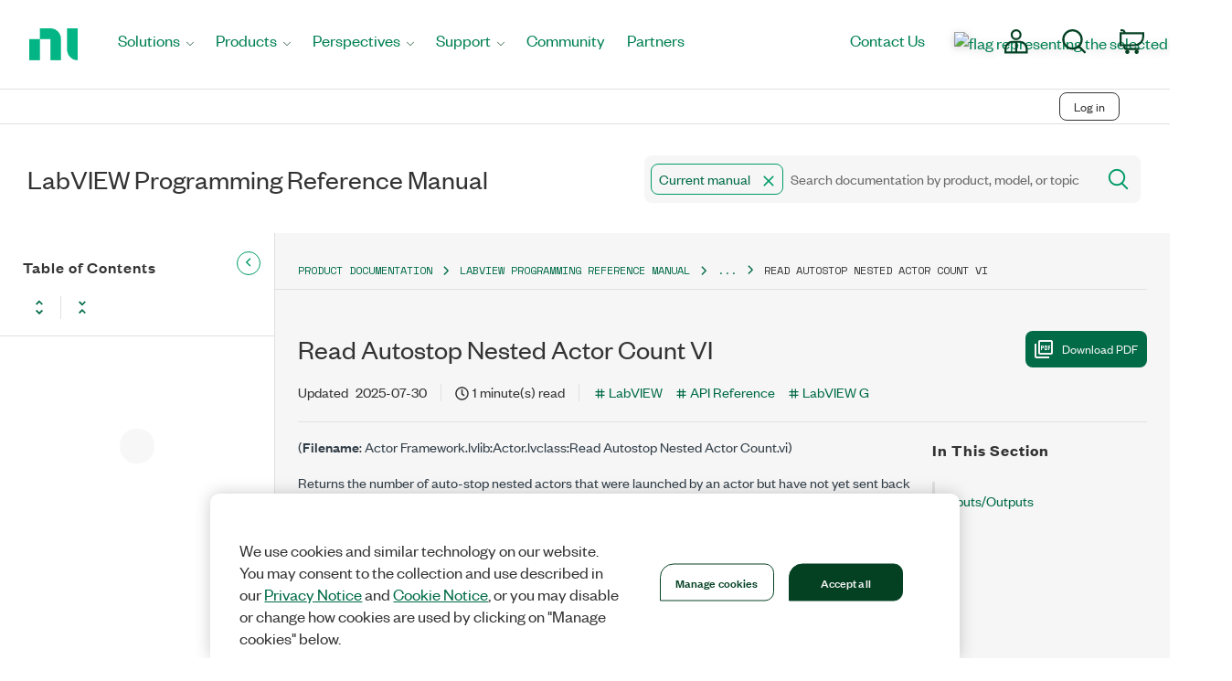

--- FILE ---
content_type: text/css
request_url: https://www.ni.com/niassets/fonts/fonts.css
body_size: 663
content:
/* FoundersGrotesk - Light*/
@font-face {
  font-display: swap;
  font-family: 'FoundersGrotesk';
  font-weight: 300;
  font-style: normal;
  size-adjust: 86.25%;
  src: url('/niassets/fonts/founders-grotesk/founders-grotesk-r-light.woff2') format('woff2');
}

/* FoundersGrotesk - Light Italic*/
@font-face {
  font-display: swap;
  font-family: 'FoundersGrotesk';
  font-weight: 300;
  font-style: italic;
  size-adjust: 86.25%;
  src: url('/niassets/fonts/founders-grotesk/FoundersGrotesk-R-LightItalic.otf') format('opentype');
}

/* FoundersGrotesk - Regular */
@font-face {
  font-display: swap;
  font-family: 'FoundersGrotesk';
  font-style: normal;
  font-weight: normal;
  size-adjust: 86.25%;
  src: url('/niassets/fonts/founders-grotesk/founders-grotesk-r-regular.woff2') format('woff2');
}

/* FoundersGrotesk - Regular Italic*/
@font-face {
  font-display: swap;
  font-family: 'FoundersGrotesk';
  font-style: italic;
  font-weight: normal;
  size-adjust: 86.25%;
  src: url('/niassets/fonts/founders-grotesk/founders-grotesk-r-italic.woff2') format('woff2');
}

/* FoundersGrotesk - Medium*/
@font-face {
  font-display: swap;
  font-family: 'FoundersGrotesk';
  font-style: normal;
  font-weight: 500;
  size-adjust: 86.25%;
  src: url('/niassets/fonts/founders-grotesk/founders-grotesk-r-medium.woff2')format('woff2');
}

/* FoundersGrotesk - Medium Italic*/
@font-face {
  font-display: swap;
  font-family: 'FoundersGrotesk';
  font-style: italic;
  font-weight: 500;
  size-adjust: 86.25%;
  src: url('/niassets/fonts/founders-grotesk/FoundersGrotesk-R-MediumItalic.otf') format('opentype');
}

/* FoundersGrotesk - Semibold*/
@font-face {
  font-display: swap;
  font-family: 'FoundersGrotesk';
  font-style: normal;
  font-weight: 600;
  size-adjust: 86.25%;
  src: url('/niassets/fonts/founders-grotesk/founders-grotesk-r-semibold.woff2') format('woff2');
}

/* FoundersGrotesk - Semibold Italic*/
@font-face {
  font-display: swap;
  font-family: 'FoundersGrotesk';
  font-style: italic;
  font-weight: 600;
  size-adjust: 86.25%;
  src: url('/niassets/fonts/founders-grotesk/FoundersGrotesk-R-SemiboldItalic.otf') format('opentype');
}


/* FoundersGrotesk - Bold*/
@font-face {
  font-display: swap;
  font-family: 'FoundersGrotesk';
  font-style: normal;
  font-weight: bold;
  size-adjust: 86.25%;
  src: url('/niassets/fonts/founders-grotesk/founders-grotesk-r-bold.woff2') format('woff2');
}

/* FoundersGrotesk - Bold Italic*/
@font-face {
  font-display: swap;
  font-family: 'FoundersGrotesk';
  font-style: italic;
  font-weight: bold;
  size-adjust: 86.25%;
  src: url('/niassets/fonts/founders-grotesk/founders-grotesk-r-bold-italic.woff2') format('woff2');
}


/* FinancierDisplay  - Light*/
@font-face {
  font-display: swap;
  font-family: 'FinancierDisplay';
  font-style: normal;
  font-weight: 300;
  src: local('FinancierDisplay-Light'), local('Financier Display Light'),
  url('/niassets/fonts/financier-display/FinancierDisplay-Light.otf')format('opentype');
}

/* FinancierDisplay  - Light Italic*/
@font-face {
  font-display: swap;
  font-family: 'FinancierDisplay';
  font-style: italic;
  font-weight: 300;
  src: local('FinancierDisplay-LightItalic'), local('Financier Display Light Italic'),
  url('/niassets/fonts/financier-display/FinancierDisplay-LightItalic.otf') format('opentype');
}


/* FinancierDisplay  - Regular */
@font-face {
  font-display: swap;
  font-family: 'FinancierDisplay';
  font-style: normal;
  font-weight: 400;
  src: local('FinancierDisplay-Regular'), local('Financier Display Regular'),
  url('/niassets/fonts/financier-display/financier-display-web-regular.woff2') format('woff2'),
  url('/niassets/fonts/financier-display/financier-display-web-regular.woff') format('woff'),
  url('/niassets/fonts/financier-display/financier-display-web-regular.eot') format('embedded-opentype');
}


/* FinancierDisplay  - Regular Italic */
@font-face {
  font-display: swap;
  font-family: 'FinancierDisplay';
  font-style: italic;
  font-weight: 400;
  src: local('FinancierDisplay-RegularItalic'), local('Financier Display Regular Italic'),
  url('/niassets/fonts/financier-display/financier-display-web-regular-italic.woff2') format('woff2'),
  url('/niassets/fonts/financier-display/financier-display-web-regular-italic.woff') format('woff'),
  url('/niassets/fonts/financier-display/financier-display-web-regular-italic.eot') format('embedded-opentype');
}

/* FinancierDisplay  - Medium */
@font-face {
  font-display: swap;
  font-family: 'FinancierDisplay';
  font-style: normal;
  font-weight: 500;
  src: local('FinancierDisplay-Medium'), local('Financier Display Medium'),
  url('/niassets/fonts/financier-display/FinancierDisplay-Medium.otf')  format('opentype');
}

/* FinancierDisplay  - Medium Italic */
@font-face {
  font-display: swap;
  font-family: 'FinancierDisplay';
  font-style: italic;
  font-weight: 500;
  src: local('FinancierDisplay-MediumItalic'), local('Financier Display Medium Italic'),
  url('/niassets/fonts/financier-display/FinancierDisplay-MediumItalic.otf') format('opentype');
}

/* FinancierDisplay  - Semibold */
@font-face {
  font-display: swap;
  font-family: 'FinancierDisplay';
  font-style: normal;
  font-weight: 600;
  src: local('FinancierDisplay-Semibold'), local('Financier Display Semibold'),
  url('/niassets/fonts/financier-display/FinancierDisplay-Semibold.otf') format('opentype');
}

/* FinancierDisplay  - Semibold Italic */
@font-face {
  font-display: swap;
  font-family: 'FinancierDisplay';
  font-style: italic;
  font-weight: 600;
  src: local('FinancierDisplay-SemiboldItalic'), local('Financier Display Semibold Italic'),
  url('/niassets/fonts/financier-display/FinancierDisplay-SemiboldItalic.otf') format('opentype');
}

/* FinancierDisplay  - Bold */
@font-face {
  font-display: swap;
  font-family: 'FinancierDisplay';
  font-style: normal;
  font-weight: 800;
  src: local('FinancierDisplay-Bold'), local('Financier Display Bold'),
  url('/niassets/fonts/financier-display/financier-display-web-bold.woff2') format('woff2'),
  url('/niassets/fonts/financier-display/financier-display-web-bold.woff') format('woff'),
  url('/niassets/fonts/financier-display/financier-display-web-bold.eot') format('embedded-opentype');
}

/* FinancierDisplay  - Bold Italic */
@font-face {
  font-display: swap;
  font-family: 'FinancierDisplay';
  font-style: italic;
  font-weight: 800;
  src: local('FinancierDisplay-Boldtalic'), local('Financier Display Bold Italic'),
  url('/niassets/fonts/financier-display/financier-display-web-bold-italic.woff2') format('woff2'),
  url('/niassets/fonts/financier-display/financier-display-web-bold-italic.woff') format('woff'),
  url('/niassets/fonts/financier-display/financier-display-web-bold-italic.eot') format('embedded-opentype');
}


/* FinancierDisplay  - Black */
@font-face {
  font-display: swap;
  font-family: 'FinancierDisplay';
  font-style: normal;
  font-weight: 900;
  src: local('FinancierDisplay-Black'), local('Financier Display Black'),
  url('/niassets/fonts/financier-display/FinancierDisplay-Black.otf') format('opentype');
}

/* FinancierDisplay  - Black Italic*/
@font-face {
  font-display: swap;
  font-family: 'FinancierDisplay';
  font-style: italic;
  font-weight: 900;
  src: local('FinancierDisplay-BlackItalic'), local('Financier Display Black Italic'),
  url('/niassets/fonts/financier-display/FinancierDisplay-BlackItalic.otf') format('opentype');
}

/* Space Mono  - Regular*/

@font-face {
  font-display: swap;
  font-family: 'SpaceMono';
  font-weight: 400;
  font-style: normal;
  src: local('SpaceMono-Regular'), local('Space Mono'),
  url('/niassets/fonts/space-mono/SpaceMono-Regular.ttf') format('truetype');
}

/* Space Mono  - Italic */
@font-face {
  font-display: swap;
  font-family: 'SpaceMono';
  font-weight: 400;
  font-style: italic;
  src: local('SpaceMono-Italic'), local('Space Mono Italic'),
  url('/niassets/fonts/space-mono/SpaceMono-Italic.ttf') format('truetype');
}
/* Space Mono  - Bold */
@font-face {
  font-display: swap;
  font-family: 'SpaceMono';
  font-weight: 700;
  font-style: normal;
  src: local('SpaceMono-Bold'), local('Space Mono Bold'),
    url('/niassets/fonts/space-mono/SpaceMono-Bold.ttf') format('truetype');
}
/* Space Mono  - Bold Italic */
@font-face {
  font-display: swap;
  font-family: 'SpaceMono';
  font-weight: 700;
  font-style: italic;
  src: local('SpaceMono-BoldItalic'), local('Space Mono Bold Italic'),
  url('/niassets/fonts/space-mono/SpaceMono-BoldItalic.ttf') format('truetype');
}

--- FILE ---
content_type: application/x-javascript;charset=utf-8
request_url: https://smetrics.ni.com/id?d_visid_ver=5.5.0&d_fieldgroup=A&mcorgid=B3902DB45388D9620A490D4C%40AdobeOrg&mid=18868061602966491522941720900291598486&ts=1769521086883
body_size: -42
content:
{"mid":"18868061602966491522941720900291598486"}